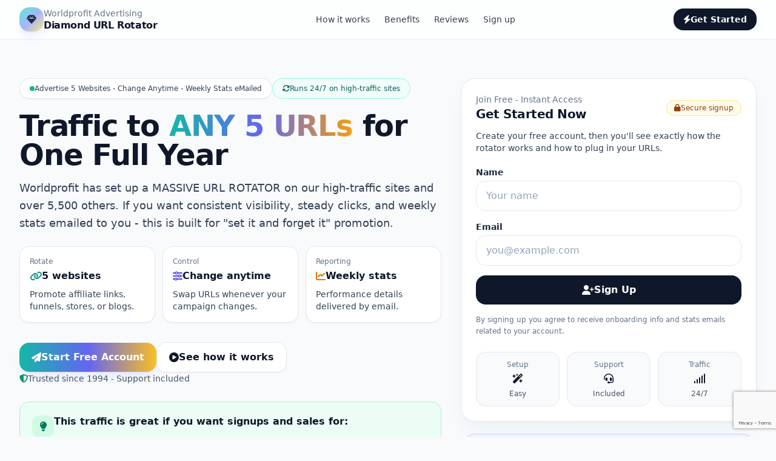

--- FILE ---
content_type: text/html;charset=UTF-8
request_url: https://worldprofitadvertising.com/
body_size: 30592
content:


<!doctype html>
<html lang="en">
<head>
  <meta charset="utf-8" />
  <meta name="viewport" content="width=device-width, initial-scale=1" />
  <title>Traffic To 5 Websites for One Full Year | Diamond URL Rotator</title>
  <meta name="description" content="Advertise 5 websites, change anytime, and get weekly stats emailed. Diamond URL Rotator traffic runs 24/7 across Worldprofit high-traffic sites plus 5,500+ others." />

  <!-- Tailwind CDN -->
  <script src="https://cdn.tailwindcss.com"></script>

  <!-- Font Awesome -->
  <link rel="stylesheet" href="https://cdnjs.cloudflare.com/ajax/libs/font-awesome/6.5.0/css/all.min.css">

  <!-- Favicon (SVG data URI) - pastel -->
  <link rel="icon" type="image/svg+xml"
    href="data:image/svg+xml,%3Csvg xmlns='http://www.w3.org/2000/svg' viewBox='0 0 64 64'%3E%3Cdefs%3E%3ClinearGradient id='g' x1='0' y1='0' x2='1' y2='1'%3E%3Cstop offset='0' stop-color='%2399f6e4'/%3E%3Cstop offset='0.55' stop-color='%23a5b4fc'/%3E%3Cstop offset='1' stop-color='%23fde68a'/%3E%3C/linearGradient%3E%3C/defs%3E%3Cpath d='M32 4 54 20 32 60 10 20 32 4Z' fill='url(%23g)'/%3E%3Cpath d='M32 10 48 22 32 52 16 22 32 10Z' fill='rgba(255,255,255,.55)'/%3E%3Cpath d='M18 20h28l-14 36-14-36Z' fill='rgba(0,0,0,.08)'/%3E%3Ctext x='32' y='30' font-family='Arial' font-size='14' text-anchor='middle' fill='%231f2937' font-weight='700'%3EWP%3C/text%3E%3C/svg%3E" />

  <!-- Google reCAPTCHA v3 -->
  <script src="https://www.google.com/recaptcha/api.js?render=6LdiFi4rAAAAAEMbuszJ61ILOBJDNb0A3Ha0jLlW"></script>
  <script>
    grecaptcha.ready(function() {
      grecaptcha.execute('6LdiFi4rAAAAAEMbuszJ61ILOBJDNb0A3Ha0jLlW', {action: 'signup'})
        .then(function(token) {
          var el = document.getElementById('recaptchaToken');
          if (el) el.value = token;
        });
    });
  </script>

  <style>
    ::selection{ background: rgba(165,180,252,.45); }
    html{ scroll-behavior:smooth; }
  </style>
</head>

<body class="min-h-screen bg-slate-50 text-slate-800">
  <!-- Background image + pastel overlays -->
  <div class="fixed inset-0 -z-10">
    <div class="absolute inset-0 bg-[url('https://images.unsplash.com/photo-1556761175-4b46a572b786?q=80&w=2400&auto=format&fit=crop')] bg-cover bg-center opacity-10"></div>
    <div class="absolute inset-0 bg-gradient-to-b from-white via-slate-50 to-slate-100"></div>
    <div class="absolute inset-0 bg-[radial-gradient(circle_at_20%_10%,rgba(153,246,228,.55),transparent_45%),radial-gradient(circle_at_80%_0%,rgba(165,180,252,.45),transparent_40%),radial-gradient(circle_at_70%_90%,rgba(253,230,138,.40),transparent_45%)]"></div>
  </div>

  <!-- Top bar -->
  <header class="sticky top-0 z-40 border-b border-slate-200/70 bg-white/70 backdrop-blur">
    <div class="mx-auto max-w-7xl px-4 sm:px-6 lg:px-8">
      <div class="flex items-center justify-between py-3">
        <div class="flex items-center gap-3">
          <div class="h-10 w-10 rounded-2xl bg-gradient-to-br from-teal-300 via-indigo-300 to-amber-200 shadow-lg shadow-indigo-500/10 grid place-items-center">
            <i class="fa-solid fa-gem text-slate-800"></i>
          </div>
          <div class="leading-tight">
            <div class="text-sm text-slate-500">Worldprofit Advertising</div>
            <div class="font-semibold tracking-tight text-slate-900">Diamond URL Rotator</div>
          </div>
        </div>

        <div class="hidden md:flex items-center gap-2">
          <a href="#how" class="px-3 py-2 text-sm text-slate-700 hover:text-slate-900 hover:bg-slate-100 rounded-xl">How it works</a>
          <a href="#benefits" class="px-3 py-2 text-sm text-slate-700 hover:text-slate-900 hover:bg-slate-100 rounded-xl">Benefits</a>
          <a href="#reviews" class="px-3 py-2 text-sm text-slate-700 hover:text-slate-900 hover:bg-slate-100 rounded-xl">Reviews</a>
          <a href="#signup" class="px-3 py-2 text-sm text-slate-700 hover:text-slate-900 hover:bg-slate-100 rounded-xl">Sign up</a>
        </div>

        <a href="#signup"
           class="inline-flex items-center gap-2 rounded-2xl bg-slate-900 text-white px-4 py-2 text-sm font-semibold hover:bg-slate-800">
          <i class="fa-solid fa-bolt"></i>
          Get Started
        </a>
      </div>
    </div>
  </header>

  <!-- Hero -->
  <section class="relative">
    <div class="mx-auto max-w-7xl px-4 sm:px-6 lg:px-8 py-12 lg:py-16">
      <div class="grid lg:grid-cols-12 gap-8 items-start">
        <!-- Left -->
        <div class="lg:col-span-7">
          <div class="inline-flex flex-wrap items-center gap-2 mb-5">
            <span class="inline-flex items-center gap-2 rounded-full border border-slate-200 bg-white px-4 py-2 text-xs text-slate-700 shadow-sm">
              <span class="h-2 w-2 rounded-full bg-emerald-500"></span>
              Advertise 5 Websites - Change Anytime - Weekly Stats eMailed
            </span>
            <span class="inline-flex items-center gap-2 rounded-full border border-teal-200 bg-teal-50 px-4 py-2 text-xs text-teal-800">
              <i class="fa-solid fa-rotate"></i>
              Runs 24/7 on high-traffic sites
            </span>
          </div>

          <h1 class="text-3xl sm:text-4xl lg:text-5xl font-extrabold tracking-tight text-slate-900">
            Traffic to <span class="text-transparent bg-clip-text bg-gradient-to-r from-teal-500 via-indigo-500 to-amber-500">ANY 5 URLs</span>
            for One Full Year
          </h1>

          <!-- FIXED: removed curly quotes / odd dashes; use normal ASCII hyphen and quotes -->
          <p class="mt-4 text-lg text-slate-700 leading-relaxed">
            Worldprofit has set up a MASSIVE URL ROTATOR on our high-traffic sites and over 5,500 others.
            If you want consistent visibility, steady clicks, and weekly stats emailed to you - this is built for
            "set it and forget it" promotion. 
          </p>

          <div class="mt-6 grid sm:grid-cols-3 gap-3">
            <div class="rounded-2xl border border-slate-200 bg-white p-4 shadow-sm">
              <div class="text-xs text-slate-500">Rotate</div>
              <div class="mt-1 font-semibold flex items-center gap-2 text-slate-900">
                <i class="fa-solid fa-link text-teal-600"></i>
                5 websites
              </div>
              <div class="mt-2 text-sm text-slate-700">Promote affiliate links, funnels, stores, or blogs.</div>
            </div>
            <div class="rounded-2xl border border-slate-200 bg-white p-4 shadow-sm">
              <div class="text-xs text-slate-500">Control</div>
              <div class="mt-1 font-semibold flex items-center gap-2 text-slate-900">
                <i class="fa-solid fa-sliders text-indigo-600"></i>
                Change anytime
              </div>
              <div class="mt-2 text-sm text-slate-700">Swap URLs whenever your campaign changes.</div>
            </div>
            <div class="rounded-2xl border border-slate-200 bg-white p-4 shadow-sm">
              <div class="text-xs text-slate-500">Reporting</div>
              <div class="mt-1 font-semibold flex items-center gap-2 text-slate-900">
                <i class="fa-solid fa-chart-line text-amber-600"></i>
                Weekly stats
              </div>
              <div class="mt-2 text-sm text-slate-700">Performance details delivered by email.</div>
            </div>
          </div>

          <div class="mt-8 flex flex-wrap items-center gap-3">
            <a href="#signup" class="inline-flex items-center gap-2 rounded-2xl bg-gradient-to-r from-teal-500 via-indigo-500 to-amber-400 px-5 py-3 font-semibold text-white shadow-lg shadow-indigo-500/10 hover:opacity-95">
              <i class="fa-solid fa-paper-plane"></i>
              Start Free Account
            </a>

            <a href="#how" class="inline-flex items-center gap-2 rounded-2xl border border-slate-200 bg-white px-5 py-3 font-semibold text-slate-900 hover:bg-slate-50 shadow-sm">
              <i class="fa-solid fa-circle-play"></i>
              See how it works
            </a>

            <div class="text-sm text-slate-600 flex items-center gap-2">
              <i class="fa-solid fa-shield-halved text-emerald-600"></i>
              Trusted since 1994 - Support included 
            </div>
          </div>

          <div class="mt-7 rounded-2xl border border-emerald-200 bg-emerald-50 p-5">
            <div class="flex items-start gap-3">
              <div class="mt-0.5 h-9 w-9 rounded-xl bg-emerald-100 grid place-items-center">
                <i class="fa-solid fa-lightbulb text-emerald-700"></i>
              </div>
              <div>
                <div class="font-semibold text-slate-900">This traffic is great if you want signups and sales for:</div>
                <ul class="mt-2 grid sm:grid-cols-2 gap-2 text-slate-800">
                  <li class="flex items-center gap-2"><i class="fa-solid fa-check text-emerald-600"></i> Any Affiliate Program</li>
                  <li class="flex items-center gap-2"><i class="fa-solid fa-check text-emerald-600"></i> Business Opportunities</li>
                  <li class="flex items-center gap-2"><i class="fa-solid fa-check text-emerald-600"></i> List building and social connections</li>
                  <li class="flex items-center gap-2"><i class="fa-solid fa-check text-emerald-600"></i> Backlinking purposes</li>
                </ul>
              </div>
            </div>
          </div>
        </div>

        <!-- Right / Opt-in card -->
        <div id="signup" class="lg:col-span-5">
          <div class="rounded-3xl border border-slate-200 bg-white p-6 shadow-xl shadow-slate-200/40">
            <div class="flex items-center justify-between gap-3">
              <div>
                <div class="text-sm text-slate-500">Join Free - Instant Access</div>
                <div class="text-xl font-extrabold tracking-tight text-slate-900">Get Started Now</div>
              </div>
              <span class="inline-flex items-center gap-2 rounded-full border border-amber-200 bg-amber-50 px-3 py-1 text-xs text-amber-800">
                <i class="fa-solid fa-lock"></i>
                Secure signup
              </span>
            </div>

            <p class="mt-3 text-sm text-slate-700">
              Create your free account, then you'll see exactly how the rotator works and how to plug in your URLs.
            </p>

                     <!-- FIXED: no cfinput, plain HTML inputs only -->
            <div class="mt-5">
              
              <form action="https://www.worldprofitassociates.com/associates_signup_form.cfm?id=3099" method="post" target="newWin" class="space-y-4">
                <!-- Dynamic hidden fields -->
                <input type="hidden" name="URLReferrer" value="">
                <input type="hidden" name="RemoteIPAddress" value="18.218.233.43">
                <input type="hidden" name="LPMarker" value="678945">

                <!-- reCAPTCHA hidden fields -->
                <input type="hidden" name="recaptchaToken" id="recaptchaToken">
                <input type="hidden" name="verifyrequired" value="1">

                <div>
                  <label class="block text-sm font-semibold text-slate-800 mb-1">Name</label>
                  <input type="text" name="name" value="" size="30"
                    class="w-full rounded-2xl border border-slate-200 bg-white px-4 py-3 text-slate-900 placeholder:text-slate-400 outline-none focus:border-teal-400 focus:ring-2 focus:ring-teal-200"
                    placeholder="Your name">
                </div>

                <div>
                  <label class="block text-sm font-semibold text-slate-800 mb-1">Email</label>
                  <input type="text" name="email" value="" size="30"
                    class="w-full rounded-2xl border border-slate-200 bg-white px-4 py-3 text-slate-900 placeholder:text-slate-400 outline-none focus:border-indigo-400 focus:ring-2 focus:ring-indigo-200"
                    placeholder="you@example.com">
                </div>

                <button type="submit" name="signup" value="Sign Up"
                  class="w-full inline-flex items-center justify-center gap-2 rounded-2xl bg-slate-900 px-4 py-3 font-extrabold text-white hover:bg-slate-800">
                  <i class="fa-solid fa-user-plus"></i>
                  Sign Up
                </button>

                <div class="text-xs text-slate-500 leading-relaxed">
                  By signing up you agree to receive onboarding info and stats emails related to your account.
                </div>
              </form>
              
            </div>

            <div class="mt-6 grid grid-cols-3 gap-3">
              <div class="rounded-2xl border border-slate-200 bg-slate-50 p-3 text-center">
                <div class="text-xs text-slate-500">Setup</div>
                <div class="mt-1 font-bold text-slate-900"><i class="fa-solid fa-wand-magic-sparkles"></i></div>
                <div class="text-xs text-slate-600 mt-1">Easy</div>
              </div>
              <div class="rounded-2xl border border-slate-200 bg-slate-50 p-3 text-center">
                <div class="text-xs text-slate-500">Support</div>
                <div class="mt-1 font-bold text-slate-900"><i class="fa-solid fa-headset"></i></div>
                <div class="text-xs text-slate-600 mt-1">Included</div>
              </div>
              <div class="rounded-2xl border border-slate-200 bg-slate-50 p-3 text-center">
                <div class="text-xs text-slate-500">Traffic</div>
                <div class="mt-1 font-bold text-slate-900"><i class="fa-solid fa-signal"></i></div>
                <div class="text-xs text-slate-600 mt-1">24/7</div>
              </div>
            </div>
          </div>

          <div class="mt-5 rounded-3xl border border-indigo-200 bg-indigo-50 p-5">
            <div class="flex items-start gap-3">
              <div class="mt-0.5 h-9 w-9 rounded-xl bg-white grid place-items-center border border-indigo-200">
                <i class="fa-solid fa-bullseye text-indigo-700"></i>
              </div>
              <div>
                <div class="font-semibold text-slate-900">Perfect for campaign stacking</div>
                <div class="mt-1 text-sm text-slate-700">
                  Rotate your main offer, a lead capture page, a webinar link, a content page, and a backup offer -
                  then update them whenever your promo changes.
                </div>
              </div>
            </div>
          </div>
        </div> <!-- /right -->
      </div>
    </div>
  </section>

  <!-- How it works -->
  <section id="how" class="py-14">
    <div class="mx-auto max-w-7xl px-4 sm:px-6 lg:px-8">
      <div class="flex items-end justify-between gap-6 flex-wrap">
        <div>
          <div class="inline-flex items-center gap-2 rounded-full border border-slate-200 bg-white px-4 py-2 text-xs text-slate-700 shadow-sm">
            <i class="fa-solid fa-gears text-teal-600"></i>
            How it works
          </div>
          <h2 class="mt-3 text-2xl sm:text-3xl font-extrabold tracking-tight text-slate-900">Set it once. Update anytime. Keep the traffic rolling.</h2>
          <p class="mt-2 text-slate-700 max-w-2xl">
            The Diamond URL Rotator runs on Worldprofit high-traffic sites plus a large network, giving you ongoing exposure and stats reporting. 
          </p>
        </div>
      </div>

      <div class="mt-8 grid lg:grid-cols-3 gap-5">
        <div class="rounded-3xl border border-slate-200 bg-white p-6 shadow-sm">
          <div class="flex items-center gap-3">
            <div class="h-11 w-11 rounded-2xl bg-teal-50 border border-teal-200 grid place-items-center">
              <i class="fa-solid fa-1 text-teal-700"></i>
            </div>
            <div class="font-bold text-lg text-slate-900">Add 5 URLs</div>
          </div>
          <p class="mt-3 text-slate-700">
            Pick any five pages: affiliate links, your opt-in funnel, a content page, a store, or a business opportunity page.
          </p>
          <div class="mt-4 text-sm text-slate-600 flex items-center gap-2">
            <i class="fa-solid fa-circle-check text-emerald-600"></i> Flexible setup for multiple offers
          </div>
        </div>

        <div class="rounded-3xl border border-slate-200 bg-white p-6 shadow-sm">
          <div class="flex items-center gap-3">
            <div class="h-11 w-11 rounded-2xl bg-indigo-50 border border-indigo-200 grid place-items-center">
              <i class="fa-solid fa-2 text-indigo-700"></i>
            </div>
            <div class="font-bold text-lg text-slate-900">We rotate 24/7</div>
          </div>
          <p class="mt-3 text-slate-700">
            Your URLs rotate consistently across high-traffic properties and the extended network - ongoing promotion without daily work.
          </p>
          <div class="mt-4 text-sm text-slate-600 flex items-center gap-2">
            <i class="fa-solid fa-clock text-amber-600"></i> Always-on exposure
          </div>
        </div>

        <div class="rounded-3xl border border-slate-200 bg-white p-6 shadow-sm">
          <div class="flex items-center gap-3">
            <div class="h-11 w-11 rounded-2xl bg-amber-50 border border-amber-200 grid place-items-center">
              <i class="fa-solid fa-3 text-amber-700"></i>
            </div>
            <div class="font-bold text-lg text-slate-900">Weekly stats emailed</div>
          </div>
          <p class="mt-3 text-slate-700">
            Know what's working. Watch click flow and iterate: update URLs, test new pages, and refine your funnel.
          </p>
          <div class="mt-4 text-sm text-slate-600 flex items-center gap-2">
            <i class="fa-solid fa-envelope-open-text text-indigo-600"></i> Reporting delivered to your inbox
          </div>
        </div>
      </div>
    </div>
  </section>

  <!-- Benefits -->
  <section id="benefits" class="py-14 border-t border-slate-200/70">
    <div class="mx-auto max-w-7xl px-4 sm:px-6 lg:px-8">
      <div class="grid lg:grid-cols-12 gap-8 items-start">
        <div class="lg:col-span-6">
          <div class="inline-flex items-center gap-2 rounded-full border border-emerald-200 bg-emerald-50 px-4 py-2 text-xs text-emerald-800">
            <i class="fa-solid fa-star"></i>
            Why this works
          </div>
          <h2 class="mt-3 text-2xl sm:text-3xl font-extrabold tracking-tight text-slate-900">Built for signups, clicks, and momentum</h2>
          <p class="mt-2 text-slate-700">
            Consistent visibility helps you build habits: keep your best pages rotating, replace under-performers, and grow over time.
          </p>

          <div class="mt-6 space-y-3">
            <div class="rounded-2xl border border-slate-200 bg-white p-4 shadow-sm">
              <div class="flex items-start gap-3">
                <div class="h-10 w-10 rounded-2xl bg-teal-50 border border-teal-200 grid place-items-center">
                  <i class="fa-solid fa-rocket text-teal-700"></i>
                </div>
                <div>
                  <div class="font-bold text-slate-900">Great for affiliate programs</div>
                  <div class="text-sm text-slate-700 mt-1">
                    Promote any offer and keep testing angles without rebuilding your entire marketing plan.
                  </div>
                </div>
              </div>
            </div>

            <div class="rounded-2xl border border-slate-200 bg-white p-4 shadow-sm">
              <div class="flex items-start gap-3">
                <div class="h-10 w-10 rounded-2xl bg-indigo-50 border border-indigo-200 grid place-items-center">
                  <i class="fa-solid fa-user-group text-indigo-700"></i>
                </div>
                <div>
                  <div class="font-bold text-slate-900">List building and social connections</div>
                  <div class="text-sm text-slate-700 mt-1">
                    Rotate a lead capture page, a "thank you" page, and a value page to increase opt-in conversion.
                  </div>
                </div>
              </div>
            </div>

            <div class="rounded-2xl border border-slate-200 bg-white p-4 shadow-sm">
              <div class="flex items-start gap-3">
                <div class="h-10 w-10 rounded-2xl bg-amber-50 border border-amber-200 grid place-items-center">
                  <i class="fa-solid fa-link text-amber-700"></i>
                </div>
                <div>
                  <div class="font-bold text-slate-900">Backlinking support</div>
                  <div class="text-sm text-slate-700 mt-1">
                    Keep a content page or blog post rotating alongside your main offer for long-term footprint building.
                  </div>
                </div>
              </div>
            </div>
          </div>
        </div>

        <div class="lg:col-span-6">
          <div class="rounded-3xl border border-slate-200 bg-white p-6 shadow-sm">
            <div class="flex items-center justify-between gap-3 flex-wrap">
              <div class="font-extrabold text-lg text-slate-900">Quick FAQs</div>
              <div class="text-xs text-slate-500">Fast answers before you join</div>
            </div>

            <div class="mt-4 space-y-3">
              <details class="rounded-2xl border border-slate-200 bg-slate-50 p-4">
                <summary class="cursor-pointer font-semibold text-slate-900 flex items-center gap-2">
                  <i class="fa-solid fa-circle-question text-teal-700"></i>
                  Can I change my 5 URLs after I start?
                </summary>
                <div class="mt-2 text-sm text-slate-700">
                  Yes - the rotator is designed so you can update URLs as your promotions change. 
                </div>
              </details>

              <details class="rounded-2xl border border-slate-200 bg-slate-50 p-4">
                <summary class="cursor-pointer font-semibold text-slate-900 flex items-center gap-2">
                  <i class="fa-solid fa-circle-question text-indigo-700"></i>
                  What kind of offers can I promote?
                </summary>
                <div class="mt-2 text-sm text-slate-700">
                  Affiliate programs, business opportunities, list building pages, content pages, and more - anything with a URL.
                </div>
              </details>

              <details class="rounded-2xl border border-slate-200 bg-slate-50 p-4">
                <summary class="cursor-pointer font-semibold text-slate-900 flex items-center gap-2">
                  <i class="fa-solid fa-circle-question text-amber-700"></i>
                  Do I get reporting?
                </summary>
                <div class="mt-2 text-sm text-slate-700">
                  Yes - weekly stats are emailed so you can track progress and keep improving.
                </div>
              </details>
            </div>

            <div class="mt-6 rounded-2xl border border-teal-200 bg-teal-50 p-4">
              <div class="flex items-start gap-3">
                <div class="h-10 w-10 rounded-2xl bg-white border border-teal-200 grid place-items-center">
                  <i class="fa-solid fa-thumbtack text-teal-700"></i>
                </div>
                <div>
                  <div class="font-bold text-slate-900">Pro tip</div>
                  <div class="text-sm text-slate-700 mt-1">
                    Use your 5 slots like a mini "traffic stack": (1) opt-in page, (2) main offer, (3) proof/testimonial page,
                    (4) content/value page, (5) backup offer.
                  </div>
                </div>
              </div>
            </div>

            <div class="mt-5">
              <a href="#signup" class="w-full inline-flex items-center justify-center gap-2 rounded-2xl bg-slate-900 px-5 py-3 font-extrabold text-white hover:bg-slate-800">
                <i class="fa-solid fa-arrow-right"></i>
                Join Free and Get Started
              </a>
            </div>
          </div>
        </div>
      </div>
    </div>
  </section>

  <!-- Testimonials -->
  <section id="reviews" class="py-14 border-t border-slate-200/70">
    <div class="mx-auto max-w-7xl px-4 sm:px-6 lg:px-8">
      <div class="flex items-end justify-between gap-6 flex-wrap">
        <div>
          <div class="inline-flex items-center gap-2 rounded-full border border-slate-200 bg-white px-4 py-2 text-xs text-slate-700 shadow-sm">
            <i class="fa-solid fa-comment-dots text-emerald-700"></i>
            What members say
          </div>
          <h2 class="mt-3 text-2xl sm:text-3xl font-extrabold tracking-tight text-slate-900">Real reviews from Worldprofit members</h2>
          <p class="mt-2 text-slate-700 max-w-2xl">
            A few highlights pulled from the Worldprofit reviews page. 
          </p>
        </div>
      </div>

      <div class="mt-8 grid md:grid-cols-3 gap-5">
        <div class="rounded-3xl border border-slate-200 bg-white p-6 shadow-sm">
          <div class="flex items-center gap-3">
            <div class="h-10 w-10 rounded-2xl bg-emerald-50 border border-emerald-200 grid place-items-center">
              <i class="fa-solid fa-quote-left text-emerald-700"></i>
            </div>
            <div class="font-bold text-slate-900">Anthony Hambrick</div>
          </div>
          <div class="mt-1 text-xs text-slate-500">New Castle, PA (USA)</div>
          <p class="mt-4 text-sm text-slate-700 leading-relaxed">
            Training, software, and support "can't be found anywhere else"... and praise for George and Sandi.
          </p>
        </div>

        <div class="rounded-3xl border border-slate-200 bg-white p-6 shadow-sm">
          <div class="flex items-center gap-3">
            <div class="h-10 w-10 rounded-2xl bg-sky-50 border border-sky-200 grid place-items-center">
              <i class="fa-solid fa-quote-left text-sky-700"></i>
            </div>
            <div class="font-bold text-slate-900">Edwin Boone Ewing</div>
          </div>
          <div class="mt-1 text-xs text-slate-500">New Jersey (USA)</div>
          <p class="mt-4 text-sm text-slate-700 leading-relaxed">
            Happy to have joined, mentions responsive support and helpful community while working through training.
          </p>
        </div>

        <div class="rounded-3xl border border-slate-200 bg-white p-6 shadow-sm">
          <div class="flex items-center gap-3">
            <div class="h-10 w-10 rounded-2xl bg-amber-50 border border-amber-200 grid place-items-center">
              <i class="fa-solid fa-quote-left text-amber-700"></i>
            </div>
            <div class="font-bold text-slate-900">Sonja Bosch</div>
          </div>
          <div class="mt-1 text-xs text-slate-500">Abu Dhabi (UAE)</div>
          <p class="mt-4 text-sm text-slate-700 leading-relaxed">
            Praises fast service and seeing visitors start coming quickly after ordering traffic.
          </p>
        </div>
      </div>

      <div class="mt-7 rounded-3xl border border-slate-200 bg-slate-50 p-6 shadow-sm">
        <div class="flex items-start gap-3">
          <div class="mt-0.5 h-10 w-10 rounded-2xl bg-white border border-indigo-200 grid place-items-center">
            <i class="fa-solid fa-award text-indigo-700"></i>
          </div>
          <div>
            <div class="font-extrabold text-slate-900">Want more reviews?</div>
            <div class="mt-1 text-sm text-slate-700">
              You can browse the full testimonials collection on the Worldprofit Reviews site. 
            </div>
          </div>
        </div>
      </div>

    </div>
  </section>

  <!-- Footer -->
  <footer class="border-t border-slate-200/70 py-10 bg-white/60 backdrop-blur">
    <div class="mx-auto max-w-7xl px-4 sm:px-6 lg:px-8">
      <div class="flex flex-col md:flex-row md:items-center md:justify-between gap-6">
        <div class="text-sm text-slate-500">
          c <script>document.write(new Date().getFullYear())</script> Worldprofit. All rights reserved.
        </div>

        <div class="flex items-center gap-4 text-sm">
          <a href="javascript:void(0)"
             class="text-slate-700 hover:text-slate-900 underline underline-offset-4"
             onclick="window.open('https://worldprofit.com/privacy.cfm','privacy','width=980,height=720,scrollbars=yes'); return false;">
            Privacy
          </a>

          <span class="text-slate-400">&middot;</span>

          <a href="javascript:void(0)"
             class="text-slate-700 hover:text-slate-900 underline underline-offset-4"
             onclick="window.open('https://worldprofit.com/terms.cfm','terms','width=980,height=720,scrollbars=yes'); return false;">
            Terms &amp; Conditions
          </a>
        </div>
      </div>

      
    </div>
  </footer>

  <!-- iFrame height messenger (as requested) -->
  <script>
  (function () {
    function sendHeight() {
      try {
        var doc   = document;
        var body  = doc.body;
        var html  = doc.documentElement;

        var height = Math.max(
          body.scrollHeight,
          body.offsetHeight,
          html.clientHeight,
          html.scrollHeight,
          html.offsetHeight
        );

        window.parent.postMessage(
          {
            type:   'iframeHeight',
            id:     'myframe',
            height: height
          },
          '*'
        );
      } catch (e) {}
    }

    window.addEventListener('load', sendHeight);
    window.addEventListener('resize', sendHeight);

    if ('MutationObserver' in window) {
      var observer = new MutationObserver(function () { sendHeight(); });
      observer.observe(document.body, { childList: true, subtree: true, characterData: true });
    }
  })();
  </script>
</body>
</html>


--- FILE ---
content_type: text/html; charset=utf-8
request_url: https://www.google.com/recaptcha/api2/anchor?ar=1&k=6LdiFi4rAAAAAEMbuszJ61ILOBJDNb0A3Ha0jLlW&co=aHR0cHM6Ly93b3JsZHByb2ZpdGFkdmVydGlzaW5nLmNvbTo0NDM.&hl=en&v=PoyoqOPhxBO7pBk68S4YbpHZ&size=invisible&anchor-ms=20000&execute-ms=30000&cb=4pkc2ld3vawc
body_size: 48810
content:
<!DOCTYPE HTML><html dir="ltr" lang="en"><head><meta http-equiv="Content-Type" content="text/html; charset=UTF-8">
<meta http-equiv="X-UA-Compatible" content="IE=edge">
<title>reCAPTCHA</title>
<style type="text/css">
/* cyrillic-ext */
@font-face {
  font-family: 'Roboto';
  font-style: normal;
  font-weight: 400;
  font-stretch: 100%;
  src: url(//fonts.gstatic.com/s/roboto/v48/KFO7CnqEu92Fr1ME7kSn66aGLdTylUAMa3GUBHMdazTgWw.woff2) format('woff2');
  unicode-range: U+0460-052F, U+1C80-1C8A, U+20B4, U+2DE0-2DFF, U+A640-A69F, U+FE2E-FE2F;
}
/* cyrillic */
@font-face {
  font-family: 'Roboto';
  font-style: normal;
  font-weight: 400;
  font-stretch: 100%;
  src: url(//fonts.gstatic.com/s/roboto/v48/KFO7CnqEu92Fr1ME7kSn66aGLdTylUAMa3iUBHMdazTgWw.woff2) format('woff2');
  unicode-range: U+0301, U+0400-045F, U+0490-0491, U+04B0-04B1, U+2116;
}
/* greek-ext */
@font-face {
  font-family: 'Roboto';
  font-style: normal;
  font-weight: 400;
  font-stretch: 100%;
  src: url(//fonts.gstatic.com/s/roboto/v48/KFO7CnqEu92Fr1ME7kSn66aGLdTylUAMa3CUBHMdazTgWw.woff2) format('woff2');
  unicode-range: U+1F00-1FFF;
}
/* greek */
@font-face {
  font-family: 'Roboto';
  font-style: normal;
  font-weight: 400;
  font-stretch: 100%;
  src: url(//fonts.gstatic.com/s/roboto/v48/KFO7CnqEu92Fr1ME7kSn66aGLdTylUAMa3-UBHMdazTgWw.woff2) format('woff2');
  unicode-range: U+0370-0377, U+037A-037F, U+0384-038A, U+038C, U+038E-03A1, U+03A3-03FF;
}
/* math */
@font-face {
  font-family: 'Roboto';
  font-style: normal;
  font-weight: 400;
  font-stretch: 100%;
  src: url(//fonts.gstatic.com/s/roboto/v48/KFO7CnqEu92Fr1ME7kSn66aGLdTylUAMawCUBHMdazTgWw.woff2) format('woff2');
  unicode-range: U+0302-0303, U+0305, U+0307-0308, U+0310, U+0312, U+0315, U+031A, U+0326-0327, U+032C, U+032F-0330, U+0332-0333, U+0338, U+033A, U+0346, U+034D, U+0391-03A1, U+03A3-03A9, U+03B1-03C9, U+03D1, U+03D5-03D6, U+03F0-03F1, U+03F4-03F5, U+2016-2017, U+2034-2038, U+203C, U+2040, U+2043, U+2047, U+2050, U+2057, U+205F, U+2070-2071, U+2074-208E, U+2090-209C, U+20D0-20DC, U+20E1, U+20E5-20EF, U+2100-2112, U+2114-2115, U+2117-2121, U+2123-214F, U+2190, U+2192, U+2194-21AE, U+21B0-21E5, U+21F1-21F2, U+21F4-2211, U+2213-2214, U+2216-22FF, U+2308-230B, U+2310, U+2319, U+231C-2321, U+2336-237A, U+237C, U+2395, U+239B-23B7, U+23D0, U+23DC-23E1, U+2474-2475, U+25AF, U+25B3, U+25B7, U+25BD, U+25C1, U+25CA, U+25CC, U+25FB, U+266D-266F, U+27C0-27FF, U+2900-2AFF, U+2B0E-2B11, U+2B30-2B4C, U+2BFE, U+3030, U+FF5B, U+FF5D, U+1D400-1D7FF, U+1EE00-1EEFF;
}
/* symbols */
@font-face {
  font-family: 'Roboto';
  font-style: normal;
  font-weight: 400;
  font-stretch: 100%;
  src: url(//fonts.gstatic.com/s/roboto/v48/KFO7CnqEu92Fr1ME7kSn66aGLdTylUAMaxKUBHMdazTgWw.woff2) format('woff2');
  unicode-range: U+0001-000C, U+000E-001F, U+007F-009F, U+20DD-20E0, U+20E2-20E4, U+2150-218F, U+2190, U+2192, U+2194-2199, U+21AF, U+21E6-21F0, U+21F3, U+2218-2219, U+2299, U+22C4-22C6, U+2300-243F, U+2440-244A, U+2460-24FF, U+25A0-27BF, U+2800-28FF, U+2921-2922, U+2981, U+29BF, U+29EB, U+2B00-2BFF, U+4DC0-4DFF, U+FFF9-FFFB, U+10140-1018E, U+10190-1019C, U+101A0, U+101D0-101FD, U+102E0-102FB, U+10E60-10E7E, U+1D2C0-1D2D3, U+1D2E0-1D37F, U+1F000-1F0FF, U+1F100-1F1AD, U+1F1E6-1F1FF, U+1F30D-1F30F, U+1F315, U+1F31C, U+1F31E, U+1F320-1F32C, U+1F336, U+1F378, U+1F37D, U+1F382, U+1F393-1F39F, U+1F3A7-1F3A8, U+1F3AC-1F3AF, U+1F3C2, U+1F3C4-1F3C6, U+1F3CA-1F3CE, U+1F3D4-1F3E0, U+1F3ED, U+1F3F1-1F3F3, U+1F3F5-1F3F7, U+1F408, U+1F415, U+1F41F, U+1F426, U+1F43F, U+1F441-1F442, U+1F444, U+1F446-1F449, U+1F44C-1F44E, U+1F453, U+1F46A, U+1F47D, U+1F4A3, U+1F4B0, U+1F4B3, U+1F4B9, U+1F4BB, U+1F4BF, U+1F4C8-1F4CB, U+1F4D6, U+1F4DA, U+1F4DF, U+1F4E3-1F4E6, U+1F4EA-1F4ED, U+1F4F7, U+1F4F9-1F4FB, U+1F4FD-1F4FE, U+1F503, U+1F507-1F50B, U+1F50D, U+1F512-1F513, U+1F53E-1F54A, U+1F54F-1F5FA, U+1F610, U+1F650-1F67F, U+1F687, U+1F68D, U+1F691, U+1F694, U+1F698, U+1F6AD, U+1F6B2, U+1F6B9-1F6BA, U+1F6BC, U+1F6C6-1F6CF, U+1F6D3-1F6D7, U+1F6E0-1F6EA, U+1F6F0-1F6F3, U+1F6F7-1F6FC, U+1F700-1F7FF, U+1F800-1F80B, U+1F810-1F847, U+1F850-1F859, U+1F860-1F887, U+1F890-1F8AD, U+1F8B0-1F8BB, U+1F8C0-1F8C1, U+1F900-1F90B, U+1F93B, U+1F946, U+1F984, U+1F996, U+1F9E9, U+1FA00-1FA6F, U+1FA70-1FA7C, U+1FA80-1FA89, U+1FA8F-1FAC6, U+1FACE-1FADC, U+1FADF-1FAE9, U+1FAF0-1FAF8, U+1FB00-1FBFF;
}
/* vietnamese */
@font-face {
  font-family: 'Roboto';
  font-style: normal;
  font-weight: 400;
  font-stretch: 100%;
  src: url(//fonts.gstatic.com/s/roboto/v48/KFO7CnqEu92Fr1ME7kSn66aGLdTylUAMa3OUBHMdazTgWw.woff2) format('woff2');
  unicode-range: U+0102-0103, U+0110-0111, U+0128-0129, U+0168-0169, U+01A0-01A1, U+01AF-01B0, U+0300-0301, U+0303-0304, U+0308-0309, U+0323, U+0329, U+1EA0-1EF9, U+20AB;
}
/* latin-ext */
@font-face {
  font-family: 'Roboto';
  font-style: normal;
  font-weight: 400;
  font-stretch: 100%;
  src: url(//fonts.gstatic.com/s/roboto/v48/KFO7CnqEu92Fr1ME7kSn66aGLdTylUAMa3KUBHMdazTgWw.woff2) format('woff2');
  unicode-range: U+0100-02BA, U+02BD-02C5, U+02C7-02CC, U+02CE-02D7, U+02DD-02FF, U+0304, U+0308, U+0329, U+1D00-1DBF, U+1E00-1E9F, U+1EF2-1EFF, U+2020, U+20A0-20AB, U+20AD-20C0, U+2113, U+2C60-2C7F, U+A720-A7FF;
}
/* latin */
@font-face {
  font-family: 'Roboto';
  font-style: normal;
  font-weight: 400;
  font-stretch: 100%;
  src: url(//fonts.gstatic.com/s/roboto/v48/KFO7CnqEu92Fr1ME7kSn66aGLdTylUAMa3yUBHMdazQ.woff2) format('woff2');
  unicode-range: U+0000-00FF, U+0131, U+0152-0153, U+02BB-02BC, U+02C6, U+02DA, U+02DC, U+0304, U+0308, U+0329, U+2000-206F, U+20AC, U+2122, U+2191, U+2193, U+2212, U+2215, U+FEFF, U+FFFD;
}
/* cyrillic-ext */
@font-face {
  font-family: 'Roboto';
  font-style: normal;
  font-weight: 500;
  font-stretch: 100%;
  src: url(//fonts.gstatic.com/s/roboto/v48/KFO7CnqEu92Fr1ME7kSn66aGLdTylUAMa3GUBHMdazTgWw.woff2) format('woff2');
  unicode-range: U+0460-052F, U+1C80-1C8A, U+20B4, U+2DE0-2DFF, U+A640-A69F, U+FE2E-FE2F;
}
/* cyrillic */
@font-face {
  font-family: 'Roboto';
  font-style: normal;
  font-weight: 500;
  font-stretch: 100%;
  src: url(//fonts.gstatic.com/s/roboto/v48/KFO7CnqEu92Fr1ME7kSn66aGLdTylUAMa3iUBHMdazTgWw.woff2) format('woff2');
  unicode-range: U+0301, U+0400-045F, U+0490-0491, U+04B0-04B1, U+2116;
}
/* greek-ext */
@font-face {
  font-family: 'Roboto';
  font-style: normal;
  font-weight: 500;
  font-stretch: 100%;
  src: url(//fonts.gstatic.com/s/roboto/v48/KFO7CnqEu92Fr1ME7kSn66aGLdTylUAMa3CUBHMdazTgWw.woff2) format('woff2');
  unicode-range: U+1F00-1FFF;
}
/* greek */
@font-face {
  font-family: 'Roboto';
  font-style: normal;
  font-weight: 500;
  font-stretch: 100%;
  src: url(//fonts.gstatic.com/s/roboto/v48/KFO7CnqEu92Fr1ME7kSn66aGLdTylUAMa3-UBHMdazTgWw.woff2) format('woff2');
  unicode-range: U+0370-0377, U+037A-037F, U+0384-038A, U+038C, U+038E-03A1, U+03A3-03FF;
}
/* math */
@font-face {
  font-family: 'Roboto';
  font-style: normal;
  font-weight: 500;
  font-stretch: 100%;
  src: url(//fonts.gstatic.com/s/roboto/v48/KFO7CnqEu92Fr1ME7kSn66aGLdTylUAMawCUBHMdazTgWw.woff2) format('woff2');
  unicode-range: U+0302-0303, U+0305, U+0307-0308, U+0310, U+0312, U+0315, U+031A, U+0326-0327, U+032C, U+032F-0330, U+0332-0333, U+0338, U+033A, U+0346, U+034D, U+0391-03A1, U+03A3-03A9, U+03B1-03C9, U+03D1, U+03D5-03D6, U+03F0-03F1, U+03F4-03F5, U+2016-2017, U+2034-2038, U+203C, U+2040, U+2043, U+2047, U+2050, U+2057, U+205F, U+2070-2071, U+2074-208E, U+2090-209C, U+20D0-20DC, U+20E1, U+20E5-20EF, U+2100-2112, U+2114-2115, U+2117-2121, U+2123-214F, U+2190, U+2192, U+2194-21AE, U+21B0-21E5, U+21F1-21F2, U+21F4-2211, U+2213-2214, U+2216-22FF, U+2308-230B, U+2310, U+2319, U+231C-2321, U+2336-237A, U+237C, U+2395, U+239B-23B7, U+23D0, U+23DC-23E1, U+2474-2475, U+25AF, U+25B3, U+25B7, U+25BD, U+25C1, U+25CA, U+25CC, U+25FB, U+266D-266F, U+27C0-27FF, U+2900-2AFF, U+2B0E-2B11, U+2B30-2B4C, U+2BFE, U+3030, U+FF5B, U+FF5D, U+1D400-1D7FF, U+1EE00-1EEFF;
}
/* symbols */
@font-face {
  font-family: 'Roboto';
  font-style: normal;
  font-weight: 500;
  font-stretch: 100%;
  src: url(//fonts.gstatic.com/s/roboto/v48/KFO7CnqEu92Fr1ME7kSn66aGLdTylUAMaxKUBHMdazTgWw.woff2) format('woff2');
  unicode-range: U+0001-000C, U+000E-001F, U+007F-009F, U+20DD-20E0, U+20E2-20E4, U+2150-218F, U+2190, U+2192, U+2194-2199, U+21AF, U+21E6-21F0, U+21F3, U+2218-2219, U+2299, U+22C4-22C6, U+2300-243F, U+2440-244A, U+2460-24FF, U+25A0-27BF, U+2800-28FF, U+2921-2922, U+2981, U+29BF, U+29EB, U+2B00-2BFF, U+4DC0-4DFF, U+FFF9-FFFB, U+10140-1018E, U+10190-1019C, U+101A0, U+101D0-101FD, U+102E0-102FB, U+10E60-10E7E, U+1D2C0-1D2D3, U+1D2E0-1D37F, U+1F000-1F0FF, U+1F100-1F1AD, U+1F1E6-1F1FF, U+1F30D-1F30F, U+1F315, U+1F31C, U+1F31E, U+1F320-1F32C, U+1F336, U+1F378, U+1F37D, U+1F382, U+1F393-1F39F, U+1F3A7-1F3A8, U+1F3AC-1F3AF, U+1F3C2, U+1F3C4-1F3C6, U+1F3CA-1F3CE, U+1F3D4-1F3E0, U+1F3ED, U+1F3F1-1F3F3, U+1F3F5-1F3F7, U+1F408, U+1F415, U+1F41F, U+1F426, U+1F43F, U+1F441-1F442, U+1F444, U+1F446-1F449, U+1F44C-1F44E, U+1F453, U+1F46A, U+1F47D, U+1F4A3, U+1F4B0, U+1F4B3, U+1F4B9, U+1F4BB, U+1F4BF, U+1F4C8-1F4CB, U+1F4D6, U+1F4DA, U+1F4DF, U+1F4E3-1F4E6, U+1F4EA-1F4ED, U+1F4F7, U+1F4F9-1F4FB, U+1F4FD-1F4FE, U+1F503, U+1F507-1F50B, U+1F50D, U+1F512-1F513, U+1F53E-1F54A, U+1F54F-1F5FA, U+1F610, U+1F650-1F67F, U+1F687, U+1F68D, U+1F691, U+1F694, U+1F698, U+1F6AD, U+1F6B2, U+1F6B9-1F6BA, U+1F6BC, U+1F6C6-1F6CF, U+1F6D3-1F6D7, U+1F6E0-1F6EA, U+1F6F0-1F6F3, U+1F6F7-1F6FC, U+1F700-1F7FF, U+1F800-1F80B, U+1F810-1F847, U+1F850-1F859, U+1F860-1F887, U+1F890-1F8AD, U+1F8B0-1F8BB, U+1F8C0-1F8C1, U+1F900-1F90B, U+1F93B, U+1F946, U+1F984, U+1F996, U+1F9E9, U+1FA00-1FA6F, U+1FA70-1FA7C, U+1FA80-1FA89, U+1FA8F-1FAC6, U+1FACE-1FADC, U+1FADF-1FAE9, U+1FAF0-1FAF8, U+1FB00-1FBFF;
}
/* vietnamese */
@font-face {
  font-family: 'Roboto';
  font-style: normal;
  font-weight: 500;
  font-stretch: 100%;
  src: url(//fonts.gstatic.com/s/roboto/v48/KFO7CnqEu92Fr1ME7kSn66aGLdTylUAMa3OUBHMdazTgWw.woff2) format('woff2');
  unicode-range: U+0102-0103, U+0110-0111, U+0128-0129, U+0168-0169, U+01A0-01A1, U+01AF-01B0, U+0300-0301, U+0303-0304, U+0308-0309, U+0323, U+0329, U+1EA0-1EF9, U+20AB;
}
/* latin-ext */
@font-face {
  font-family: 'Roboto';
  font-style: normal;
  font-weight: 500;
  font-stretch: 100%;
  src: url(//fonts.gstatic.com/s/roboto/v48/KFO7CnqEu92Fr1ME7kSn66aGLdTylUAMa3KUBHMdazTgWw.woff2) format('woff2');
  unicode-range: U+0100-02BA, U+02BD-02C5, U+02C7-02CC, U+02CE-02D7, U+02DD-02FF, U+0304, U+0308, U+0329, U+1D00-1DBF, U+1E00-1E9F, U+1EF2-1EFF, U+2020, U+20A0-20AB, U+20AD-20C0, U+2113, U+2C60-2C7F, U+A720-A7FF;
}
/* latin */
@font-face {
  font-family: 'Roboto';
  font-style: normal;
  font-weight: 500;
  font-stretch: 100%;
  src: url(//fonts.gstatic.com/s/roboto/v48/KFO7CnqEu92Fr1ME7kSn66aGLdTylUAMa3yUBHMdazQ.woff2) format('woff2');
  unicode-range: U+0000-00FF, U+0131, U+0152-0153, U+02BB-02BC, U+02C6, U+02DA, U+02DC, U+0304, U+0308, U+0329, U+2000-206F, U+20AC, U+2122, U+2191, U+2193, U+2212, U+2215, U+FEFF, U+FFFD;
}
/* cyrillic-ext */
@font-face {
  font-family: 'Roboto';
  font-style: normal;
  font-weight: 900;
  font-stretch: 100%;
  src: url(//fonts.gstatic.com/s/roboto/v48/KFO7CnqEu92Fr1ME7kSn66aGLdTylUAMa3GUBHMdazTgWw.woff2) format('woff2');
  unicode-range: U+0460-052F, U+1C80-1C8A, U+20B4, U+2DE0-2DFF, U+A640-A69F, U+FE2E-FE2F;
}
/* cyrillic */
@font-face {
  font-family: 'Roboto';
  font-style: normal;
  font-weight: 900;
  font-stretch: 100%;
  src: url(//fonts.gstatic.com/s/roboto/v48/KFO7CnqEu92Fr1ME7kSn66aGLdTylUAMa3iUBHMdazTgWw.woff2) format('woff2');
  unicode-range: U+0301, U+0400-045F, U+0490-0491, U+04B0-04B1, U+2116;
}
/* greek-ext */
@font-face {
  font-family: 'Roboto';
  font-style: normal;
  font-weight: 900;
  font-stretch: 100%;
  src: url(//fonts.gstatic.com/s/roboto/v48/KFO7CnqEu92Fr1ME7kSn66aGLdTylUAMa3CUBHMdazTgWw.woff2) format('woff2');
  unicode-range: U+1F00-1FFF;
}
/* greek */
@font-face {
  font-family: 'Roboto';
  font-style: normal;
  font-weight: 900;
  font-stretch: 100%;
  src: url(//fonts.gstatic.com/s/roboto/v48/KFO7CnqEu92Fr1ME7kSn66aGLdTylUAMa3-UBHMdazTgWw.woff2) format('woff2');
  unicode-range: U+0370-0377, U+037A-037F, U+0384-038A, U+038C, U+038E-03A1, U+03A3-03FF;
}
/* math */
@font-face {
  font-family: 'Roboto';
  font-style: normal;
  font-weight: 900;
  font-stretch: 100%;
  src: url(//fonts.gstatic.com/s/roboto/v48/KFO7CnqEu92Fr1ME7kSn66aGLdTylUAMawCUBHMdazTgWw.woff2) format('woff2');
  unicode-range: U+0302-0303, U+0305, U+0307-0308, U+0310, U+0312, U+0315, U+031A, U+0326-0327, U+032C, U+032F-0330, U+0332-0333, U+0338, U+033A, U+0346, U+034D, U+0391-03A1, U+03A3-03A9, U+03B1-03C9, U+03D1, U+03D5-03D6, U+03F0-03F1, U+03F4-03F5, U+2016-2017, U+2034-2038, U+203C, U+2040, U+2043, U+2047, U+2050, U+2057, U+205F, U+2070-2071, U+2074-208E, U+2090-209C, U+20D0-20DC, U+20E1, U+20E5-20EF, U+2100-2112, U+2114-2115, U+2117-2121, U+2123-214F, U+2190, U+2192, U+2194-21AE, U+21B0-21E5, U+21F1-21F2, U+21F4-2211, U+2213-2214, U+2216-22FF, U+2308-230B, U+2310, U+2319, U+231C-2321, U+2336-237A, U+237C, U+2395, U+239B-23B7, U+23D0, U+23DC-23E1, U+2474-2475, U+25AF, U+25B3, U+25B7, U+25BD, U+25C1, U+25CA, U+25CC, U+25FB, U+266D-266F, U+27C0-27FF, U+2900-2AFF, U+2B0E-2B11, U+2B30-2B4C, U+2BFE, U+3030, U+FF5B, U+FF5D, U+1D400-1D7FF, U+1EE00-1EEFF;
}
/* symbols */
@font-face {
  font-family: 'Roboto';
  font-style: normal;
  font-weight: 900;
  font-stretch: 100%;
  src: url(//fonts.gstatic.com/s/roboto/v48/KFO7CnqEu92Fr1ME7kSn66aGLdTylUAMaxKUBHMdazTgWw.woff2) format('woff2');
  unicode-range: U+0001-000C, U+000E-001F, U+007F-009F, U+20DD-20E0, U+20E2-20E4, U+2150-218F, U+2190, U+2192, U+2194-2199, U+21AF, U+21E6-21F0, U+21F3, U+2218-2219, U+2299, U+22C4-22C6, U+2300-243F, U+2440-244A, U+2460-24FF, U+25A0-27BF, U+2800-28FF, U+2921-2922, U+2981, U+29BF, U+29EB, U+2B00-2BFF, U+4DC0-4DFF, U+FFF9-FFFB, U+10140-1018E, U+10190-1019C, U+101A0, U+101D0-101FD, U+102E0-102FB, U+10E60-10E7E, U+1D2C0-1D2D3, U+1D2E0-1D37F, U+1F000-1F0FF, U+1F100-1F1AD, U+1F1E6-1F1FF, U+1F30D-1F30F, U+1F315, U+1F31C, U+1F31E, U+1F320-1F32C, U+1F336, U+1F378, U+1F37D, U+1F382, U+1F393-1F39F, U+1F3A7-1F3A8, U+1F3AC-1F3AF, U+1F3C2, U+1F3C4-1F3C6, U+1F3CA-1F3CE, U+1F3D4-1F3E0, U+1F3ED, U+1F3F1-1F3F3, U+1F3F5-1F3F7, U+1F408, U+1F415, U+1F41F, U+1F426, U+1F43F, U+1F441-1F442, U+1F444, U+1F446-1F449, U+1F44C-1F44E, U+1F453, U+1F46A, U+1F47D, U+1F4A3, U+1F4B0, U+1F4B3, U+1F4B9, U+1F4BB, U+1F4BF, U+1F4C8-1F4CB, U+1F4D6, U+1F4DA, U+1F4DF, U+1F4E3-1F4E6, U+1F4EA-1F4ED, U+1F4F7, U+1F4F9-1F4FB, U+1F4FD-1F4FE, U+1F503, U+1F507-1F50B, U+1F50D, U+1F512-1F513, U+1F53E-1F54A, U+1F54F-1F5FA, U+1F610, U+1F650-1F67F, U+1F687, U+1F68D, U+1F691, U+1F694, U+1F698, U+1F6AD, U+1F6B2, U+1F6B9-1F6BA, U+1F6BC, U+1F6C6-1F6CF, U+1F6D3-1F6D7, U+1F6E0-1F6EA, U+1F6F0-1F6F3, U+1F6F7-1F6FC, U+1F700-1F7FF, U+1F800-1F80B, U+1F810-1F847, U+1F850-1F859, U+1F860-1F887, U+1F890-1F8AD, U+1F8B0-1F8BB, U+1F8C0-1F8C1, U+1F900-1F90B, U+1F93B, U+1F946, U+1F984, U+1F996, U+1F9E9, U+1FA00-1FA6F, U+1FA70-1FA7C, U+1FA80-1FA89, U+1FA8F-1FAC6, U+1FACE-1FADC, U+1FADF-1FAE9, U+1FAF0-1FAF8, U+1FB00-1FBFF;
}
/* vietnamese */
@font-face {
  font-family: 'Roboto';
  font-style: normal;
  font-weight: 900;
  font-stretch: 100%;
  src: url(//fonts.gstatic.com/s/roboto/v48/KFO7CnqEu92Fr1ME7kSn66aGLdTylUAMa3OUBHMdazTgWw.woff2) format('woff2');
  unicode-range: U+0102-0103, U+0110-0111, U+0128-0129, U+0168-0169, U+01A0-01A1, U+01AF-01B0, U+0300-0301, U+0303-0304, U+0308-0309, U+0323, U+0329, U+1EA0-1EF9, U+20AB;
}
/* latin-ext */
@font-face {
  font-family: 'Roboto';
  font-style: normal;
  font-weight: 900;
  font-stretch: 100%;
  src: url(//fonts.gstatic.com/s/roboto/v48/KFO7CnqEu92Fr1ME7kSn66aGLdTylUAMa3KUBHMdazTgWw.woff2) format('woff2');
  unicode-range: U+0100-02BA, U+02BD-02C5, U+02C7-02CC, U+02CE-02D7, U+02DD-02FF, U+0304, U+0308, U+0329, U+1D00-1DBF, U+1E00-1E9F, U+1EF2-1EFF, U+2020, U+20A0-20AB, U+20AD-20C0, U+2113, U+2C60-2C7F, U+A720-A7FF;
}
/* latin */
@font-face {
  font-family: 'Roboto';
  font-style: normal;
  font-weight: 900;
  font-stretch: 100%;
  src: url(//fonts.gstatic.com/s/roboto/v48/KFO7CnqEu92Fr1ME7kSn66aGLdTylUAMa3yUBHMdazQ.woff2) format('woff2');
  unicode-range: U+0000-00FF, U+0131, U+0152-0153, U+02BB-02BC, U+02C6, U+02DA, U+02DC, U+0304, U+0308, U+0329, U+2000-206F, U+20AC, U+2122, U+2191, U+2193, U+2212, U+2215, U+FEFF, U+FFFD;
}

</style>
<link rel="stylesheet" type="text/css" href="https://www.gstatic.com/recaptcha/releases/PoyoqOPhxBO7pBk68S4YbpHZ/styles__ltr.css">
<script nonce="32rGcVN6oK-uGFV4anMc1w" type="text/javascript">window['__recaptcha_api'] = 'https://www.google.com/recaptcha/api2/';</script>
<script type="text/javascript" src="https://www.gstatic.com/recaptcha/releases/PoyoqOPhxBO7pBk68S4YbpHZ/recaptcha__en.js" nonce="32rGcVN6oK-uGFV4anMc1w">
      
    </script></head>
<body><div id="rc-anchor-alert" class="rc-anchor-alert"></div>
<input type="hidden" id="recaptcha-token" value="[base64]">
<script type="text/javascript" nonce="32rGcVN6oK-uGFV4anMc1w">
      recaptcha.anchor.Main.init("[\x22ainput\x22,[\x22bgdata\x22,\x22\x22,\[base64]/[base64]/[base64]/[base64]/[base64]/UltsKytdPUU6KEU8MjA0OD9SW2wrK109RT4+NnwxOTI6KChFJjY0NTEyKT09NTUyOTYmJk0rMTxjLmxlbmd0aCYmKGMuY2hhckNvZGVBdChNKzEpJjY0NTEyKT09NTYzMjA/[base64]/[base64]/[base64]/[base64]/[base64]/[base64]/[base64]\x22,\[base64]\\u003d\x22,\x22w4Y5wrfCtlHCksKlGMO9w7vDrSQbwodYwohiwqlCwrLDlEzDv3rCml9Pw6zCg8OhwpnDmWPCqsOlw7XDmnvCjRLCnQ3DksOLf0jDnhLDhsOEwo/ClcKdMMK1S8KqNMODEcOLw6DCmcOYwrDCvl4tCgAdQmZcasKLNcOjw6rDo8OLwq5fwqPDv3wpNcKtcTJHHsOVTkZFw4ItwqEqGMKMdMOKCsKHesO5GcK+w58waG/DvcOiw5s/b8Kgwo11w53CtG/[base64]/CoTI6UsKGHMOJQcK2w7XDiEp0NlXCksOlwpEOw6YpwqjCncKCwpV1VUgmJsKVZMKGwrVQw55OwqQaVMKiwodaw6tYwogJw7vDrcOpD8O/UDRSw5zCp8K8CcO2Ly3Ck8O8w6nDpMKcwqQmesKzworCrivDpsKpw5/[base64]/[base64]/ClcKCRMO6f8OSEDfDiV3ChcKPXiHCusOywpPDo8OKBVMTFnoew7tywqpVw4J3woBLBGrCsHDDnjDCpH0jccO/DCgZwp81wpPDsDLCt8O4wpN2UsK3RDLDgxfCqcKIS1zCvHHCqxUXfcOMVnQcWFzDpcOhw58awp4LScO6w6TCmHnDisOkw7wxwqnCjGjDphkCVgzChmEuTMKtEMKSO8OGQcOqJcOTRU7DpMKoDsOmw4HDnMKEHMKzw7ddLG3Cs1TDjzjCnMO/[base64]/DpMKVVlQwwobDl8O/XxoYwp1MbMOCwqXDhcOfw6gew79Dw63CocKNMsOgLUgJM8OMwrkswqXCtcOiQ8O/wo/DgHDCucKeZMKaY8KCwqxvw4XDgx17w4/Dl8OMwojDlAPCg8OPRMKfLFZuHB0bYy1zw5BxYMOVP8Ovw7jCkMO3w5vDkwXDlsKcJ0bChVrCnsOswpBwJWU9wqNrw4F7w4zCicOhw7bDk8KhVcOwIVA2w5xXwrB/wo8Tw7XDn8OoaEnCgMK7VlHCuQDCvC/Dt8OnwpDChsOfT8KuQcOzw4Q3N8OEF8KZw7MGYFTDhkjDvcO7w7jDqlYGCcK4w50ifHsqdwsZw4fCg2DCjFoCG3bDjl7CocKAw4XDgcO4w5LCgXoywpTDswXDmcOQw6jDlk1vw41qB8O6w7HCoWkEwoTCs8Kvw7powp/DiyvDvQzDlzLCqsOBw4XDtSLClMKJf8OLGAvDrcO4YcKJCiV0b8KhWcOhw5XDksKRU8KlwrTCi8KPXcOHw7tZw4fDjsOWw4c/FyTCoMKiw5QaaMOMenrDmcOBFgrCiDUyUcOWJmLDkCopWsOiLcO5MMK1BHJhejAawrrDihgkw5ZPMMK6wpbCo8Kww4odwq93w4PDpMOmHsO1wp9teiHCvMOTOMO+w4gww4glwpXDicKuwqFIwo/DicKQwr4zw7fDvMOsw43DkcKLwqhECk/CicOhJsO5w6fDm0Zsw7HDlmx6wq0HwoYTccOowqg2wq9Vw6HCi00fwpTCiMKCYiPCkEpQMXtXw7ZVaMO/AigUwp5bw7rDnsK+MMOYSMKmRUDDncKpVzHCp8Ktfnc5HsOawo7DqTvCkGwyOsKTTnHClcO0VjgJfsO/w6vDucOUH0pjwpjDsUjDh8OfwrHCiMOmw7Z7w7bDpQM8w4sOwrVAwodgbHPCp8OGwqESw7tRIW00wq0yF8OBw4nDgwFzHcO1e8K6GsKaw43DusOZCcKYLMKFw7XCiQjDmmTCkT7CmcKRwqXChMKbMnfDoXVYX8O/wq3CuG1TVhdaTkNyTcORwqZ3Fj4rCmpiw7cNw74mwp1MO8Kpw4geCMOlwq8rwrHDkcOSIFs3YRLCni9vw6nCksKjF1wgwo9aBMOAw4LCi0vDkxAOw6EjOcOVPMKOGQLDrQHDlMONwq/Dp8KwVCQKf1tfw4o3w4Erw4fDtcOzH2LCmcKkw6BxGB11w5JRw67CoMOTw4BjIcK6wpDDsi7DvgVhHsOGwqVPIsKEQ2DDjsKgwq5bwprCvMK2aSXDscO+wrM/w4EBw6bCkAU7T8KlPw0tWEzClsKbOj0LwrrDtMKoE8Oiw7rDsRY/DcKSYcKtw4TCvlskYVzCvxVeYsKLMcK+w49CDSbCpsOYID1fVy5nYhdhKsOHFE/Dvx3DmG0uwoLDllh/w518w77CjDrCjHRfFzrCv8OAHV/Clnwpw5/[base64]/w4YbTAY2ahvDtxfCiBPCsSBOFWbCusKOwpXCocOGYBbCtCTCm8KAw7PDpHbDvMObw4khfADChwhhNV7DtMK8d2FRw43CqsKgSlxvVMK3QW/DgsKRHGbDscK8w7V7MDleE8OKJcKYEgo2IljDg2bCkyUQw43DhMKkwoV9fT7Cq1cFFMK5woDClw/CvF7CpsKkbMOowpISBMKjPUsIw7p9P8OVCw5vwqnDs0QgYiJyw7LDoVAGwqkkw4syUXAnTsKpw5dJw6NKDsOxw7JAa8KbRsKAaybDtsONdi5pw6bCjcOoZCooCBjDusOGw59jVxI4w5svwrTDjMKDfcOnw7kbw5bDjH/Dp8KBwoPCo8OZVcOcUsOfw5PDnMOnbsKVcsK0woDCniXDrG/DsxFTCzPCusO9wpHCgWnDrcKMwp8Bw63CvV1dw7/DplZiI8KzbCHDsR/Din7DpDDCnsO5w5V/WMO2V8OuT8KDBcOpwr3CrcKuw5RHw7Z7w6FmSXrCnGzDmMKQVcOfw4lUw7HDpFPDhsO/A2w/[base64]/MjFow73CucKaw4gKWcO0WQdBwpl7bDPCk8OKw6QDAcOsdDYMwqXChV4/TXVFXMOKwoXDowZbw69yIMKWIMOqw47Cn1/ClnPCgsKlDcK2SCvCgMOuwqvCnUgCwodyw6obd8K3wps+TATCuFQpShURSMOewqDDtixycgciwrLCusKma8O4wrjDpXHDr07Ci8OgwqwIGix3wrI3N8KFP8Oaw4vDr1g6IcKEwp1IdMOXwq/[base64]/CtcKyYE9qMx0qwrPCrgXClEXCkgTDnsO8M8K5w7PCqgbCjsKZWjDDlAJuw6QSa8KHwp/Du8OpA8KFwqHCi8KfIyrCgkHCtj7CuzHDjCwtw7gkTMO/[base64]/DnztPcUUow7ZVY8Kgw6l/GR7ClcOyTsKSYMOBOsKiRFl6PybDt07CusKadsKvIMOtwrDDrE3CtsKjHHc0FlnDnMO+W1ZWHWw1EcKpw6/DpT/[base64]/[base64]/CulkDw4VTwoDDksObw5rCjCjCgMK3ZMOiwp/DjsKTJS3DkMK7w5vCsgPDrCYVw7rCklwxw79sPALDksK9w4bCnhLCtzbCr8K6wq8cw7pPw7ILwqEPwpzDmxIRD8OLd8OWw6zCpXhUw6pkwqMTIsOgw7DCsizCmMKBNMO+ZMKAwr3DvVnDsiJAwonClsO+w5oYwqtKw5fCrMOfRAfDm0dxAVLCqBfCgw/[base64]/CisKnwqNLwqEpw6rCt8OYw7IqVcO3w5EEXxXDocKow6QZwpk/V8Oswr1GMcKHwqPCh2/DpjPCqMOlwoECJH8uw5YlfcO+biILwpdATcKlwrLDvUpdH8K4HcK6dsKtPsOkEA3CjX/Dh8KsJ8K6SFA1w65fOgvDm8KGwohoTMKWOsKOw5LDnj/DuBnDjlsfVcK4GsOTwprDvCLDhDxJSnvCkj4GwrwRw7s5wrLCtXTDscOrFBXDnsO/wrNcNcKVwrTDtEPDvcONwrcpwpcDRcKif8OXOMK9Y8OoFcO+dmrClWfChsO2w5/DujDCsyY+w4JULl3DscK3w43DvMO/MXLDgB7DosKzw6fDmHlUW8KuwohIw57DgnzDq8KFwr8PwpAwb0LDsB06DAvDtcOmb8OYXsKCw7fDiiArPcOCwpYww4DCn2g7YMOVwpc5wofChsOkw7oYwqkrOABhw6kwLirCvsK9woE9wrLDpBobwrQHfRxERVDCu055wqLDhsKTbMKNPcOmUg/ChcK7w6fDncKFw7Vdw5laPjrCvAzDjRF3wrbDlGMGEGTDr21VUBgow7XDksKqw6cpw5HCjcKxN8OdGsOiAcKIO1ZFwofDniDCuxDDow/Cj0DCpsOjAcOMXnkyDVBsLcOaw5BJw7FlRcKXwpTDt29+MToRw5/[base64]/Cj8K5KcOHwo0kVhA+w5AcFiLClCtHLgk2Cic3LQscwphZw6hnwok0F8KLV8OoTxzDtyxIb3fDrcOyw5TCjsOXwolhK8O8H2bDrHLDhhYOwqZoacKvdSFcw6cNwrHDn8OUwr15dWIXw5s+Y3/DkMKxXAE6ZVJ4SUZ7Fzd0wr5twrnCrRBswpACw54qwqYLw70bw7kmwrItwoDDhSLCoDRNw5/[base64]/Co8KaAMOJw5fDkcOrw6zDtMK3w6/DphZAPwMSX8OrYwLDtDLCjHUCRlIVSsOAwp/DvsKaesKsw5gXEcOfNsKwwqIVwqQkTsKpw50uwq7CrAcscls4woPCrn7Dm8O1JzLCgsKRwqArwrHCkBvDuzIUw6AoLMKdwpsLwrMwc03CiMK+wq4ywrTDqHrDmGhoRUTDhsOidDcWw5t5wrZSYGfDpR/DoMKEw5Apw7fDnWcjw4AAwrloY1fCgsOZwp4/wqE4wrtVwpVlw5RkwrkwNhgnwqPCpBvCs8KpwpvDolUCMMKqw4jDr8K5MBA0FCvDjMKzZi7Do8OXTcOqwqDCgSd6GcKZw7w+HMOEwoFDU8KjOMKBUU90wrfDk8OWwq/ChU8JwodAwrPCtRbDrsOERwVrwot3w6lXKR3DkMOFVUjCgxEYwr5Nw6E8XMOOSSM9w4LCtcK+GsK8w5Zlw7ZXd3MpZTrDsXkvB8KsRyjDmcKNQMKbV0o7IsOeEsOmwpjDmhXDucOFwr1vw6ZPORVbwrbDtBkuRMObw6wPwrPCicKWLWouw77DnhlPwojDuTRaIk/Ct1XCrMOmERwNw6HDtMOvw50GwoLDt0bCqFXCumLDkG8tZyrDl8Ktw7tZdcOeNDpgwqgNw7YwwqXDvBAKGcKdw4zDjMKtwrvDh8KKIcO2G8OiAMOcRcK9GsKLw73DmsOwQsKyYHR3wrfChcKjFsKBbMOXZznDpjvCr8OGwqfCksKwGiAKw6TDmsOvwrRbwo/CqcO6wobDp8KeP3XDoEfCqGHDm0LCt8KgFUvDjTEndcOGw7w7GMOrfcKsw7kyw4nDjV3Dqj4bw7fCgMKKw5sJBcKvfSVDFsOqBAHDomfDkcKBNS0tbsKFdzgfwpB0Y2nCh3AQMVDChsONwrckfVjCpljCpRLDoGwTw7hKw7/DuMKSwpvCucKNw4LCpVHCuMKjBUjCnsOzJ8KJw5MlE8OVd8Ozw41yw40kK0fDtwvDkmEebcKDAlDChw/DvnQKc1R3w6ADwpZRwpMOw7bDm2vDlMKYw5IMe8OQIELCjgRQworDpsOhdE59VMO6PsOmTHHDusKSSHZvw48YM8KCdMKINWV9OcOLw6DDoHlRwp4JwqTCgnnCnAnCqSYGaV7Cq8OVwqPCh8KrcRXCksO1EgonIiE+w6/CsMO1Y8OwaW/DrMOIRlRcVg5aw5cfbMOTw4PCk8OZw5hUW8OkY2Y0w4bCqR11TMK0wqLCrF8HXxBvwqjDgMOed8K2w5HCtQ4mRsOcVQ/CsBLCvx1YwrY7AcOufcO4w7jCnCbDgFZFI8O0wqo7X8O/w6PDn8KMwotPEEkqwqbClcOOZi52Qz/CijcGbsOHL8K/Jl4Nw6PDvRrDnMK5csOrBcKqO8OSQcKzKMOtwo1ywpNhEyfDsx1dGFfDkw3Dig4Xw4seJTVLdR8bHSXCm8K/ScOpK8Kxw53DhyHCiTrDnMO8wobDoVxow4nCncOPw5UfAsKuasO4wpPCkDnCtkrDtAgUXMKHRXnDhCxaN8K1w6kcw7hEScK3ej4Uw5HChn9BbxgRw7/DrcKbKR/[base64]/w6VnYRIMwrRGU1bCnXLDosKTw7XCksKIwrYXw5J/w5xKLcOcwrR1w7PDqsKPw5tYw6zCq8KgBcOKecOhKMOSGA8hwoo1w7NTF8O/wqt9AFrDk8OmYsKMOiDCvcOOwqrDjC7Cj8K+w50pwrQhw4Euw7bCoHYLDsK2LFxCX8OjwqF0DkU2wpXCh0zCqyNewqHDg0nDjg/[base64]/[base64]/[base64]/DlGs/woYbw6Etw6LDlwMpw5nCrcK6wq8iwqXDrcOAw69KYMOJwpzDtBEAZsKaHMOcHQkJw7gBUyPDoMOle8K/w7tIcsKvRyTDhGzCusOlwpTCj8K9w6R+PsOyDMKVwobDvsOBw7tCwozDtUjCtMKswrwkdSRJYwsJwo3CicKUaMOEQ8OxNS7Dnx/[base64]/[base64]/Dk0sfw4RmasKuw44OPcKRwqpBwqR+VXlyRXLDqCNHPVJjw5lAwozCpcKlwrHChVZ/wrtew6NOIA53wpXCjcKvSMOabsKwdMKlSUgBwpRUw7vDsnzDnQjCnWsGJ8K5wrxZN8ODwo0rwqPCmhDDrWMYwr3DvsK+w4zCh8OTDMOOwr/DusK+wrFXQMK2aWlnw43CjsOvwq7CnnMQNzc8GsKKJGfChsKhaQnDqMKewrPDl8KHw4DCl8O7SMOdw4XDo8OCQcKqXMOfw5ZfUV/[base64]/w67DrWzChcOJw7nCsiFLw7HCqQrCqAzCpcO3eTvDgnFZw7PCoDggw53DnMKtw4LDlBXCncOKw5V8wp7Dg1rChcK2Nw8Fw6fDlDrDicK7Z8OJScK2Kx7Ck25yUMK2dcOwIk/CnMKZwpBYL1TDi2kOb8Kiw6nDtcK5HsOXOcOsbsKzw6vCoWrDiBHDucK3KMKkwo5gwo7DnwxtUk7Drx7CuVBIC19IwqrDv3HCm8OOFD/Ch8KFYMKUXMK6TEDCiMKqwrHDhsKpCGLClWzDq0w1w4DCpsKWw5vCm8K+w71PQgPCpMOiwrhuLMOtw6DDjgXDq8OowobDhE9zR8O0w5U8AcO6wq/CsXlSKnrDlXMTw4fDtsKsw5Q9ejPCsQ9lwqfCvnMELkvDuX9MbMOswqE7MsOWcQ9Sw5TCr8O0w5nDqMOOw4LDjkPDv8O0wrDCk2zDkMOJw6zCjsKew7RYEWfDmcKOw6PDrsOUIg0YOm/DisKcw4cZdMK0bMO/[base64]/Ctg5Fw5ZPC8ONbMO7NMOBD8OMfDXDhsKJwpIRBCvDgAhKw4jCiBFdw7lzaGFswq4jw4YZw6/CnsKCQMKXVjIsw4k7EMKXwqTCs8OJUEvCtEgrw74Mw6HDvsOwHXHDicOhcVvCsMKvwrzCssK9w7nCssKZYcO7KEXDs8ONDsKgwpU3RR/CicOSwr4IQ8KawoXDsyMPH8OAecKDwrPCrcKzMzzCscOwMsKbw7DDtDDCgkTDqcOyLF0ow6HCqsKMfwE1wpw2w7AlTcKYwo5Sb8Kqw4bDimjCnjACQsKfw4PDsXx5w4vCnHxjw7d7wrNvw6AydVrDuwrDghnDk8O2OMO/[base64]/ClXMoLAHCs8OKVCwXw4NMw4PCocKZHMKOwqR7w63CjcO4L3MeL8KzFcOhwpnCnVvCusKuwq7DosKsGMOYwqzDssKPOBHDs8KkJ8OFwqYDKS9aAMOVwoMlAsOww5PCqCXDqMKQRS/DqXPDo8KyLsK8w6fDusKzw4sDw4MPw4YCw6ciw4XDqGxOw4nDpMOVMWVKw6MAwrN7w6sVw74eI8KGwrfCo2B4EMKNLsO5w6TDocKsJyrCjV/DmsOENcKnWkLCvcO9wrLDisOCB1bDn1pQwpgxw5fCoHd5wr4LHCbDu8KDMsOUwr/CrT50w7s7JT7DlSPDpRxYHsOUFUPDt2bDlhTDtcKff8O7U2TDmsKXDCRUKcKPU3jDt8KAbsK8MMOowoFCNTDCkcOfW8KSMMOrwrPCp8KmwrbCqTDCmQJGNMOXPD7DocKMwo1XwpfCo8OCw7rCih4QwpsVwo7CmxnDtX5ERCJsKMKNw47Dj8KhL8K3SMOOfMOeUCp/dTphXMKAwrV6Hz/CtMO/w7vCvmcBwrTCnwwUO8KSeizDkMKFw5TDv8OjciBtDcKrbHrCqig7w6nCt8K2BsKUw7/[base64]/Dt8OHwqzDusOmwrzDnsKFAA3CvjFHwpQIQsK/NMOGbBnCjAwFZxAgwoTCkkUiRgV9XMO+DcKkwog8woZhaMO1YxHDr0TCt8KWZRzDtChLIcKFwrDCjX7DmsKLw4RrBz/CssOBw5nCr3wYwqXDll7DpMK7w5nCpgbCh1LDusObwox7O8KUQ8Orw6BaVw/CkEkyYsOCwp8FwpzDo1jDvULDp8Ohwr3DlEHCqcK/[base64]/CnsOCOQvDpEFtB8KrwrHCr1fDncOsw4RFwrFPdRl1IiNYw7LCvsOUw68aTz/DqR/DmsKzw47DrxvCq8OGZyvCksOrBcKHFsKxwoTDv1fCj8KXw7rDrA7Dv8KOwprCq8OFwqsQw60xeMKuQhHCt8OGwrvCiz7Do8OPwqHCoXo+FMOrwq/DiwnDrW/CkcKTDEnCuCPCkcOMH0rCm1woQMKZwoTDngkwcz7CvsKLw6YdS1cuwp/[base64]/IXoKw4zCkTxfDMObI3HCkMKdG0XDiDDCkcOtw7sjw4rDrsOmwqknbMKFw6IfwrXCunjCo8OqwosUbMO4YwPDpMOYSgUUwqxLRjHDm8KWw7jDlMORwqgff8KQPCZ1w6APwrE0w5/Dj2QdOMO+w4nDmsOiw6fCmsKwwq7DqAcKwr3Cg8OGwqp7CsK/[base64]/Ck0MvwpjDgzNoXDh6w5PDt8KAw44oIF/[base64]/wqHDqcKLw78OLmrCjFVyMkZkw69aDMK7w7cIwqgTw5nCo8KybMOcW2/CuiLCmWDChMKvOkQqwonDt8OSb3zCo0IwwrDDq8O4wqHDiwoLwqg5XUvCi8K/[base64]/[base64]/[base64]/CmDgBARwYaSnDj8Otw7LCgyDDmsKLwpI3w70uwpg5I8KMwrkDw4M5w63CjWZIfcOwwrkrw5cnwq3CjUU1KmDDpMKvTHIRwo/CpcOww5nDjC3DlsKkMWwpYlYgwoQ/woDDuj3Cul1GwrhOeXzCncKSQ8OkU8K6wrnDtcK1w4TChR/DvEUOw6fDqMK8wol9acKXGEnCmcO4fnjDnRRQw5J2wpgtCyvCnnBgw4LCusKrwocXw444wq/CkXoyXMKUw4YKwr1ywpIuXgzCgmvDtAdkwqTDm8Ozw57DuUwUwqA2LwnClkjClsKKIsOawqXDsArCrcOkwqMlwo0BwrdlUmPDv1RwG8OFwrpfeGnDlcOlw5Yjw6B/[base64]/Cog42FCEAw6vClWcjw7Aww7sRwr/CncOzw7TCk3Bmw7UNKMKLHMOkC8KKb8KmV2/CpCBjaCp8wrnCusOCWcOFLiLCkcO1YsO5w69QworCrG3CpMO0wp/Crk/Co8KVwqfDmUXDl3XCg8Ozw57Dj8KuN8OYEMOYw6NyO8KhwpwJw6nDssKKVsOSw5vDg1B0w73CsRcKw48rwqvCkh5zwqrDrsKFw5Zja8KUccO4BRfCs1cITD8dR8OSOcKCwqs2DxbCkk7Cny3CqMK5w6XCiVk2wo7DjSzCmi/ChsK/[base64]/[base64]/Ch1Byw6PDnsKvw4TCjcKpwrvDiwhRwptNw7bDlsKbwr/CiWnCqsOyw40cGgIVO2LDiHIQTA/Cq0TDrk4bKMKvwpfDoTHCiVtVY8Kaw7htU8KYMgDDr8KPwq1ycsOBDjHDssOww7jDk8KPwr/CnR3Cl2ApSg12w6bDnsOML8K8XGVcK8Osw4p/w5/CsMOWwqbCtMKowp/Dk8KID1zCmWU6wqtsw7DDgsKabSHCsH58wqI0wp/[base64]/[base64]/ZibClTTClG53Q8Oyw70rw5bCo8KVwp59wr1Kw7YLSDsRDTg+CF3DrcKzSsKSBXAkIcKnwoE7S8Ojwp44asKPMX9jwqNzJsOIwqTCpcO3ZDF3wodkw7XCmBLCqMKrw5lWMSHCo8KMw6zCsCZwDsK7wpXDvU/Do8KBw5EVw65SC1XCo8Onw7fDr2TCvcK+VsOeCQ57wrHDtgYfYSI/wo5Yw5vClsOUwp7CvMOuwpjDhlHCtsKsw5Mbw4U/[base64]/w5XCmMOowqVATl4Sw4oYPS/Cml83TlICw6JDw499LMKrNcKKKFXClsK4bcO4O8KwZH3DsVJwNSUBwqR3wq81NHp6OFoXw6LCt8OVEMO4w4fDlMKJY8KqwrfCtS0Af8O/wrkKwqx5e3LDkyHCtMKZwofDk8KRwrDDp1tzw4bDvUNKw6Y6R3pod8Kid8KhEsOSwqjCvsKDwr7CicKtIU4hw7JbEsO0wqnCvn8qacOGQMO6XsO2wp/ClsOBw5vDi04uYsKzN8KkYmY6wqfCoMOjHcKmf8OsaGYZw6TCqBh0ewgOwqXCqUjDp8Kvw73CgXHCoMO/fQjCp8KuMMK7wqjCunhDWcKEJcObUMKHOMOdwqnCkAzCsMKqVlsSw6ddQcKUSC4VAcOuNcOrw43CusKgw6XCjcK/AcKwTkl6w5vCj8KHw65fwpnDuGTCk8OlwobDtm7ClwvDincGw6LCvWVCw4HDqzzDtG5pwovCvnDDnsO8DUTCpcOTwrhsXcKbEUwMJMK0w4Bnw43Dh8K7w4HCvhAeaMOLw5jDn8KMwrl1wqVxe8K7aFDDnG/DkMKQwqjCucK0w4x5wqLDpH3CmALCl8Okw7Q7WHNoc0HChFrDmAPCicKFwpjDjMKLIsO8csOJwo8SXMKTwrRowpMlwq9Dwrs4FMOMw5zCkSfDi8OaSi0TNMK4wq3Duy5gwqxvUsKWH8OoemzCgHlJHmrDrGlqw6YlJsKAJ8OSwrvDsX/CimXDvMKHR8KowqXCo0HDtVTCvnLDui1EecOEwoTCnSsBwrl4w6zCgUB/A2ovOwIawonDgRPDrcOieUnCksOBQCpcwr0swqx2w59fwonDqV45w7bDhVvCr8K9O2PCiAgPwrrCpGg7NXTCpiAITMKadXDCslQHw63DhMKIwrYdT1jCsVEzDMK6M8OTwrDDgxbChFLDisKidMKQw47Cv8ODw4QiOT/CqcO5d8K7w6hBdsO6w5o+wrjCq8KoI8K3w70tw6gnS8OJaXbCgcObwqN0w5zChsKaw7fDpcO1M0/[base64]/Dk0RQS8OBwpvClsOhw5LCr8Otwo7DinsDwrUHPDDClMKbw4hPJ8Kaf017wrAGasO7wqLCuWYSwoXCnmfDhcO/w6wXDDvDtsKUwo8Bbg7DvMObAsOabsOsw7AKw7Y2FBLDgsO9K8OuO8ONE2DDrQ4Aw5jCssOBJ0DCsjjCsShZw4bCnS4FFMOdP8OPwp3CsVYzwrHDlkPDq33CpGLDrVLCsDbDm8K2wrYLRMKdc3fDr2rChsOgRcOISFfDlX/CikPDmT/ChsOgByJdwrdBwq3CucKpw7HCtz3CpsOnw7DClsO9dzHCni3DvsOOHcKKbMOqfsKQecKRw4LCrMObw7dBJRrCgXrDv8KeSsOTw7rClsOqN2Imd8Kzw65hYyNcw585IknDm8OWM8OPw5oMbcOwwr8zw5/Dq8ONw7jDuMOdwqHCkMK3Sl7CgBAvwrDDlwTCt3zCmcKnBMOPw7x/IMKuwpB+ccOFw4FwfH0sw41HwrfCrcO4w6vDsMOAXxIoScKxwqPCoW/ChsOZRMKywrbDhsORw4jChwrDk8OxwpJiA8OZAV4MYcOFLEDDsWk4UsOkN8KIwpheFcOKwq/Cmx8TAFggw5gxw4nDssOdwpbCscKWGx9uZsOfw6Z1wq/ClwR+YMKnw4PDq8KgNBlhPMOsw69JwoXCt8KzIV3Dqh/[base64]/w5XCu8KhwphUw5/CkMOXEGYuDsKcesO1WRVewoTDlMOOd8OacARLw7PCi2LDoEpYGMOzTDsRwrbCu8Kpw5jDmEpRwpcbwp7DnnrCmi/CjsOCwp3CthhDTcKaw7zCqgvCgT5ow7g+wpXDn8O9BTVTw5MPwqPDscOGw4RvIG/Ck8OuMsO6b8K9K2VKSQxNEMOrw5kIVzvCisKzcMKaZsK4wpvCqcOXwq8uB8KYF8KGH0RTaMK/YMOHK8Kmw7BKCMOnwqnCucOjWFfClm/DsMORScKAw5M+wrXDncO0w53DvsOpE03CucODJWjCh8KYwoHCj8OHSCjCn8Owd8Kjw6pwwrzCtcOmEgDCgHwlfMOGwpjDuDHCsmBCNF3DrcOVQ3DCsGLCjcOUCSwML23Do0HCocKRZjPDuFnDr8Ksa8OVw4E0w4/DvcOOwpNQw77DsANhw77CuQ7ChBHDpMKQw68ic27CmcKxw5rCpzvDlsKvWsORwq5LEsOgQzLCpcKCwqrCr1nDgX0+wrp6N2owQkEpwpk4wozCsCd6TcKlw7JQb8K/wqvCqsO9wrnCtyhTwroMw4sFw7JwZDDDgCcyfMKpwrrDqibDtzltN2fCo8O7FMOjwoHDrWzCrHtuw44TwofCumvDqSXCu8OjCsOywrI8O0jCscOAD8ODTsKIR8OAcMOWF8O5w4nDukEyw6tge20HwoZJw5gyDEACJsKVMsOAw77DscKeDlrCnxhJQj7DqFLCnm/[base64]/DnlIrw6jCtyzDpRPCuh9bw7Akw67DhMO3wqjDqcO9TsKLw5bDv8O5wpHDj1JiaD3CucKjWcOJwp1SQn1rw51pFmLDjMOtw5rDusOMEnTCnzrDnEHDnMOIwp8EUgHDtMONw657w6XDj0wMMMK/[base64]/wpjDr8K7w69kwpltw5Bow7I3w5PCrmPCksKLCMKraW15SMKvwpNqcMOdLkB6SMOOZSfCjEkowr5QVsKDMWTCvSHCkcK0BMOnw5jDlHjDqSPDnF5/EsKpwpXCpgN3G3jCtMOza8K8w4MpwrYjw7vCnMOTIyUiAXtaHMKUHMOye8OrDcOSDSpHLjxkw4MrLsKHJ8KnMsOnwrPDt8OLw702wo/CpxMww6gTw4DCtcKiWcKWDmMUwpzCtzQ7Z0NsWgo0w5V5N8OLw7HDm2TDv1vClxwuBcOnFsKpw43Dl8KrRDbDhMKRUFnCm8OIPMOrViUXH8O9wpTDoMKZwqPCunLDm8OLE8KVw4rDv8KuR8KoB8Kmwq9+AG5cw6zCukbCg8OnWVfCl3LCi3w/w6rDmS9pDsKcworDqUXCiAxpw6sRwq7DjW3CgQXDo3TDh8K8LcOXw65hccKnOXjCq8OEw7XCr0UyYMKTwpzCvmPDjVF6AsOEZyvDisOKLhzCrm/Cm8KmKsOXwoxVBz/DsRzClSl9w6bDuXfDs8OYwoEgDW1aZB5cA10UdsO1wog8b3LClMKXw5HCkMKQw7fCkmnCv8Kxw7/CvcKDw6guXirDnEMNwpbDs8O8McK/wqbDvG/Dm345woJWw4ZPbcO5w5fCjsO/[base64]/[base64]/DkcK4QsOyw43CgkN6w5jCo04Fw6pLFMKLLnjClFVIasO4AcKLJsK9w6wWwok9YMK8w5jCssOeFm7DhsKUw5DDhsK4w78GwqYnTUgSwpvDpSIpOMK/fcKzfMOvw7srGSHCmWRRM0JfwovCpcKxwqtrYMOVBiNHBCoqfcOHfBErJMOUU8OqGFs/QcK5w77Du8OpwqDCu8OPcgrDgMKowp7DnRYkw65hwqrDoTfDr2TDssOGw4rDv1gvGU57wohwZEzCvX/[base64]/CvC3CnQZCwoIbwqPDl8Oowq3Cr1ACX8OAAsKNZyMGRQXDv03CusOpwobCpytNw4nClcK5AcKqH8OzdsKhwprCkGbDqcOkw4BWw4FqwpzDrhTCv3kQH8Osw6XClcK+woozTsO3wrrCq8OICQ/[base64]/DmH7DhsKhwpXDiMKiw73CgMKqw7BpCjHDq1Ntwq0ZDcKJw694V8OQPzsNwqJIwoR4wqDDq0PDrjPCnmbDoGM7ZyB4aMKWQ0/DgMOtwqRtc8OTLMKQwofCmlrCisKFCsObw5ZOwoA0RFRcwpBaw7YWBcOQOcOjTk1NwrjDkMOuw5TCrMODB8OHw7vDs8OuG8KuRm7Coy/DrDvDvmHDtMKyw7vDu8KRw7PDjilcYzB0bcK8w6nCjxhVwohVRArDvRjDnMO9wqvCrR/[base64]/[base64]/CpmLCucKgwroQEsKuwoHCrsKFMiHDiMKES2nCgjokwoLDtSIdw6Nuwr8Ew6kPw4jDrMOaH8K/w4lTfRE6VsKuw75WwoMyUCdJQVPCkVrCtD5lw7DDkjx1Dlw/w5JZw4fCq8K5LcKAw7/[base64]/Dr8OgJksvw7Qgw74rw4rDlhprwrTDosO4wroNGsOFwp/CugA3wrBnVF/[base64]/wrphw4fDpmMewrrCsBl0C8K1bcKTa3bCmDfDvsKrNcKzwq/DvsKcKcO7F8K5LUY7w6law6PCqQlOdMONwpgywoPDgsKJHzfDr8OzwoR7J1jCtTtJwoTDtH/[base64]/[base64]/woXDn2LDtgxwacKWw4pxw4fCjMKWw4TCpUHDgsKTw79XbzvCpMOnw5/[base64]/IsKLwqstwpDDo2IiUgo0KWHCkEVmIsOdwpABw45OwodMw67DrMOVw6RTVVQ3OsKbw4lDU8K1Y8ONKDvDpEhdwo3DhnvDpsK+CU3DlcO2w53Cm0I1w4nCnMK7YsKhw7/DuHVbIlDDocKHw7jCn8KnIzVxXwtzT8O3wqrCo8KEwqbCgXLDmhDDgcOKw4vDtwtZb8OsOMOdQE0MCMOzwqxnwoUSTXDDpsOhSCdxMcK4wrnChANiw7ljVH84dX/CsmzChcKiw4jDtMK0HQnDlsKPw6HDhcKvOR9FNHTDq8OFdQfCsz8Wwp9/w7RAMVXCp8Oaw4x+Q3JBJMK2w4YDJMKpw4NRGWxiUzDDpAQaR8K2w7ZRwrLCpSTCg8KZwoE6RMK+aiVHLWt/[base64]/[base64]/CssOEwoDChBbCjcO1woouS8O2NSHDksKMPsKtMMOXw7bCkyHDt8KkSMKFWBsNw7/CqsKTw74jXcK1w7vCt03DjcKmZMOaw5I2w47Dt8KAw7nCkXIUw4I8wo7DoMOFOsKow5/CnMKgSMKAPQ1mw5VIwpFZw6HDjTrCs8O3CBcKw6TDqcO/T3Azw4rDl8K4wpo1w4DDhcOIw4jCgHwgLAzCjwoNwrbDj8O/HzXDq8OXSMKyQ8Olw6vCnjR1w6nDgnwOHBjCn8OURz1LRUwAwpJTwoApL8KMKMOlRilYRi/[base64]/DgsKJw5YFfzfCqcK6w4TDvsKqwonCnjEgw5tWw6nCmTjDvMOhRF8WICs5w5VBc8KTw4xrWFjCs8KLwqHDvmo8A8KOLMKdw7cKw5Z0Q8K3MFnCggwtfcOSw7p5wpQ7bHZ+w5kwU1LCsBTDk8KYw5drLcKlJFfDhcKxw5TChz/DqsO2w5TCrcKsdsOdOBTCssK5w5bDnwIhVDjDmmbDjGDDtcOnJwZsYcKhYcO1Jmp7CjE7w6dcQg/ChzdyB2BbLsOQWhbCssOOwoLDmTkZDcObViXCvjjDqMKxIDRYwp9vLmzCtWNsw7rDkhXDhcKFWzzCs8Oiw4U9BcO2C8OmaUnCjz4twqHDhRvDvMKww7LDisK/KUdnwrxcw7EwMMKHDcO9wpLCgk5rw4bDhGlgw4/Dn1nChlk8wp4eO8OSSsKzwrkfJAvDihJELMKHIUrChMKOw4R4w41Ew5x8w5nDrsOMwpTDgmjDl2AcMsKaRyVEaRXCoEJFwq/DmBHDqcOfQjw7w69iPm9aw7fCtMOEGHzCjUEnfcO/CsK6UcKoeMO5w4xww6DCnnobZWs\\u003d\x22],null,[\x22conf\x22,null,\x226LdiFi4rAAAAAEMbuszJ61ILOBJDNb0A3Ha0jLlW\x22,0,null,null,null,1,[21,125,63,73,95,87,41,43,42,83,102,105,109,121],[1017145,217],0,null,null,null,null,0,null,0,null,700,1,null,0,\[base64]/76lBhn6iwkZoQoZnOKMAhmv8xEZ\x22,0,0,null,null,1,null,0,0,null,null,null,0],\x22https://worldprofitadvertising.com:443\x22,null,[3,1,1],null,null,null,1,3600,[\x22https://www.google.com/intl/en/policies/privacy/\x22,\x22https://www.google.com/intl/en/policies/terms/\x22],\x22qdWyL3Sm1V2Shkk7KIG5KXpm1AHJp/FTS9VDjtfGdwQ\\u003d\x22,1,0,null,1,1768984890153,0,0,[164],null,[255],\x22RC-NkdFsM7dFKXgsg\x22,null,null,null,null,null,\x220dAFcWeA5YSvQnL4Ne8RRc5bp_pbiMqqomOBiKnECFusAt1nKd1mxKukib2UxO7TmF2erX8DeYzG0a8eVnkwDsZYRXaGXL281gjA\x22,1769067690193]");
    </script></body></html>